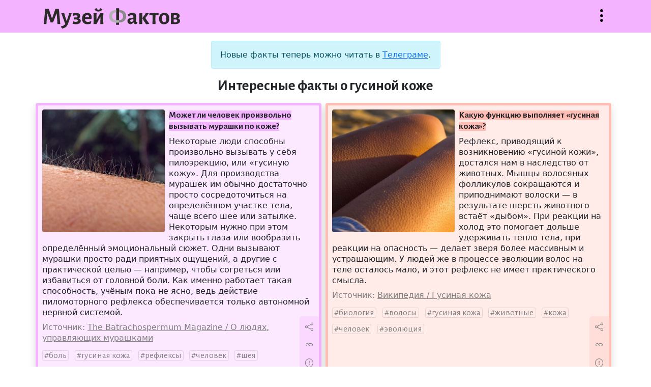

--- FILE ---
content_type: text/html; charset=UTF-8
request_url: https://facts.museum/goosebumps
body_size: 5598
content:
<!doctype html>
<html lang="ru" class="h-100">
<head>
	<meta charset="utf-8">
    <meta name="viewport" content="width=device-width, initial-scale=1, shrink-to-fit=no">
	<meta name="description" content="Музей фактов — это коллекция тщательно отобранных сведений из серии «А&nbsp;знаете&nbsp;ли&nbsp;вы,&nbsp;что...», проверенных на достоверность и снабжённых источниками.">	
	<title>Интересные факты о гусиной коже — Музей фактов</title>
	<link href="https://cdn.jsdelivr.net/npm/bootstrap@5.1.1/dist/css/bootstrap.min.css" rel="stylesheet" integrity="sha384-F3w7mX95PdgyTmZZMECAngseQB83DfGTowi0iMjiWaeVhAn4FJkqJByhZMI3AhiU" crossorigin="anonymous">
	<link rel="stylesheet" href="/css/bootstrap-icons.css">
	<link rel="stylesheet" href="/css/style.css">
	<link rel="preconnect" href="https://fonts.googleapis.com">
	<link rel="preconnect" href="https://fonts.gstatic.com" crossorigin>
	<link href="https://fonts.googleapis.com/css2?family=Alegreya+Sans:wght@400;700&display=swap" rel="stylesheet">
	<link rel="shortcut icon" href="/img/icon32x32.png" sizes="32x32">
	<link rel="shortcut icon" href="/img/icon16x16.png" sizes="16x16">
	<link rel="alternate" href="/rss" type="application/rss+xml" title="Музей фактов">
	<script src="https://code.jquery.com/jquery-3.5.1.min.js"></script>
	<!--script async src="https://cse.google.com/cse.js?cx=67c40880b70174830"></script-->
	<script src="/js/site.js"></script>
	<!-- Yandex.Metrika counter -->
	<script type="text/javascript" >
	   (function(m,e,t,r,i,k,a){m[i]=m[i]||function(){(m[i].a=m[i].a||[]).push(arguments)};
	   m[i].l=1*new Date();k=e.createElement(t),a=e.getElementsByTagName(t)[0],k.async=1,k.src=r,a.parentNode.insertBefore(k,a)})
	   (window, document, "script", "https://mc.yandex.ru/metrika/tag.js", "ym");

	   ym(85575235, "init", {
			clickmap:true,
			trackLinks:true,
			accurateTrackBounce:true
	   });
	</script>
	<noscript><div><img src="https://mc.yandex.ru/watch/85575235" style="position:absolute; left:-9999px;" alt="" /></div></noscript>
	<!-- /Yandex.Metrika counter -->
	</head>
<body class="d-flex flex-column">
	<header class="sticky-top w-100">
		<div class="container">
			<div class="row pt-3 pb-2">
				<div class="col ps-3">
					<a href="/" title="На главную"><h1>Музей фактов</h1></a>
				</div>
				<div class="col d-flex justify-content-end">
					<button class="bi-three-dots-vertical openmenu" data-bs-toggle="collapse" data-bs-target="#nav" onclick="javascript:void(0)">Открыть меню</button>
				</div>
			</div>
		</div>		<nav id="nav" class="collapse">
			<div class="container">
				<div class="row">
					<div class="col-lg-6 ps-3 py-3 about">
						<p>Музей фактов — это коллекция тщательно отобранных сведений из серии «А знаете ли вы, что...», проверенных на достоверность и снабжённых источниками. Сейчас в коллекции 4489 фактов.</p>
						<p><a href="/newfact" class="btn bi-file-earmark-text">Прислать факт</a></p>
					</div>
					<div class="col-lg-6 tags ps-3 py-3">
						<p> <a href='/australia' class='w3'>Австралия</a>  <a href='/england' class='w17'>Англия</a>  <a href='/antiquity' class='w2'>античность</a>  <a href='/diseases' class='w3'>болезни</a>  <a href='/wars' class='w5'>войны</a>  <a href='/world-war-ii' class='w6'>Вторая&nbsp;Мировая&nbsp;война</a>  <a href='/idioms' class='w5'>выражения</a>  <a href='/geography' class='w9'>география</a>  <a href='/germany' class='w10'>Германия</a>  <a href='/children' class='w6'>дети</a>  <a href='/women' class='w5'>женщины</a>  <a href='/animals' class='w17'>животные</a>  <a href='/cinema' class='w10'>кинематограф</a>  <a href='/china' class='w5'>Китай</a>  <a href='/literature' class='w7'>литература</a>  <a href='/monarches' class='w2'>монархи</a>  <a href='/music' class='w9'>музыка</a>  <a href='/naming' class='w9'>названия</a>  <a href='/insects' class='w5'>насекомые</a>  <a href='/rulers' class='w3'>правители</a>  <a href='/nature' class='w16'>природа</a>  <a href='/birds' class='w6'>птицы</a>  <a href='/russia' class='w13'>Россия</a>  <a href='/words' class='w10'>слова</a>  <a href='/sport' class='w9'>спорт</a>  <a href='/ussr' class='w12'>СССР</a>  <a href='/usa' class='w26'>США</a>  <a href='/technics' class='w4'>техника</a>  <a href='/france' class='w10'>Франция</a>  <a href='/human' class='w8'>человек</a>  <a href='/languages' class='w6'>языки</a>  <a href='/japan' class='w8'>Япония</a>  <a href="/tags" class="w6 alltags text-nowrap">Все метки</a></p>
						<!--form class="input-group pt-3">
							<input type="text" class="form-control" placeholder="Поиск" aria-label="Поиск" aria-describedby="button-addon">
							<button type="submit" class="btn btn-outline-secondary bi-search" id="button-addon"></button>
						</form-->
						<!--div class="gcse-searchbox-only" data-resultsUrl="/search" data-queryParameterName="search" data-newWindow="true" enableAutoComplete="true"></div-->
						<div class="ya-site-form ya-site-form_inited_no" data-bem="{&quot;action&quot;:&quot;http://facts.museum/search&quot;,&quot;arrow&quot;:false,&quot;bg&quot;:&quot;transparent&quot;,&quot;fontsize&quot;:12,&quot;fg&quot;:&quot;#000000&quot;,&quot;language&quot;:&quot;ru&quot;,&quot;logo&quot;:&quot;rb&quot;,&quot;publicname&quot;:&quot;Поиск по facts.museum&quot;,&quot;suggest&quot;:true,&quot;target&quot;:&quot;_blank&quot;,&quot;tld&quot;:&quot;ru&quot;,&quot;type&quot;:2,&quot;usebigdictionary&quot;:true,&quot;searchid&quot;:2504141,&quot;input_fg&quot;:&quot;#000000&quot;,&quot;input_bg&quot;:&quot;#ffffff&quot;,&quot;input_fontStyle&quot;:&quot;normal&quot;,&quot;input_fontWeight&quot;:&quot;normal&quot;,&quot;input_placeholder&quot;:&quot;Поиск по сайту&quot;,&quot;input_placeholderColor&quot;:&quot;#000000&quot;,&quot;input_borderColor&quot;:&quot;#ced4da&quot;}"><form action="https://yandex.ru/search/site/" method="get" target="_blank" accept-charset="utf-8"><input type="hidden" name="searchid" value="2504141"/><input type="hidden" name="l10n" value="ru"/><input type="hidden" name="reqenc" value=""/><input type="search" name="text" value=""/><input type="submit" value="Найти"/></form></div><style type="text/css">.ya-page_js_yes .ya-site-form_inited_no { display: none; }</style><script type="text/javascript">(function(w,d,c){var s=d.createElement('script'),h=d.getElementsByTagName('script')[0],e=d.documentElement;if((' '+e.className+' ').indexOf(' ya-page_js_yes ')===-1){e.className+=' ya-page_js_yes';}s.type='text/javascript';s.async=true;s.charset='utf-8';s.src=(d.location.protocol==='https:'?'https:':'http:')+'//site.yandex.net/v2.0/js/all.js';h.parentNode.insertBefore(s,h);(w[c]||(w[c]=[])).push(function(){Ya.Site.Form.init()})})(window,document,'yandex_site_callbacks');</script>
					</div>
				</div>
			</div>
		</nav>
	</header>
	<main class="mt-3 flex-shrink-0">
		<div class="container">
			<div class="row justify-content-center">
				<div class="col-lg-5 mb-2">
					<div class="alert alert-info text-center" role="alert">
						Новые факты теперь можно читать в <a href="https://t.me/facts_museum">Телеграме</a>.
					</div>
					<h2>Интересные факты о гусиной коже</h2>
				</div>
			</div>
			<div class="row">
				<div class="col-lg mb-3 p-0">
					<div class="fact mx-2 ms-lg-0 p-2 border rounded shadow position-relative h-100" style="background: rgba(244,179,255,0.3); border-color: rgb(244,179,255)!important" data-nid="3833">
						<img src="/img/facts/3833.jpg" class="rounded float-start me-2 mb-1" alt="Может ли человек произвольно вызывать мурашки по коже?">
						<p class="title"><strong style="background: rgb(244,179,255)">Может ли человек произвольно вызывать мурашки по коже?</strong></p>						
						<p class="content">Некоторые люди способны произвольно вызывать у себя пилоэрекцию, или «гусиную кожу». Для производства мурашек им обычно достаточно просто сосредоточиться на определённом участке тела, чаще всего шее или затылке. Некоторым нужно при этом закрыть глаза или вообразить определённый эмоциональный сюжет. Одни вызывают мурашки просто ради приятных ощущений, а другие с практической целью — например, чтобы согреться или избавиться от головной боли. Как именно работает такая способность, учёным пока не ясно, ведь действие пиломоторного рефлекса обеспечивается только автономной нервной системой.</p>
						<p class="clearfix links"><span>Источник: <a href='https://batrachospermum.ru/2018/03/voluntary-piloerection/' target='_blank' data-urln=''>The Batrachospermum Magazine / О людях, управляющих мурашками</a></span></p>
						<p class="tags"><a href='/pain'>боль</a> <a href='/goosebumps'>гусиная кожа</a> <a href='/reflexes'>рефлексы</a> <a href='/human'>человек</a> <a href='/neck'>шея</a></p>
						<div class="actions" style="background: rgba(244,179,255,0.3)"><button title="Поделиться" class="bi-share" data-bs-toggle="modal" data-bs-target="#exportModal" value="3833"></button><a title="Постоянная ссылка" class="bi-link" href="/3833"></a><button title="Сообщить об ошибке" class="bi-exclamation-circle" data-bs-toggle="modal" data-bs-target="#reportModal" value="3833"></button></div>
					</div>
				</div>
				<div class="col-lg mb-3 p-0">
					<div class="fact mx-2 ms-lg-0 p-2 border rounded shadow position-relative h-100" style="background: rgba(255,189,179,0.3); border-color: rgb(255,189,179)!important" data-nid="3047">
						<img src="/img/facts/3047.jpg" class="rounded float-start me-2 mb-1" alt="Какую функцию выполняет «гусиная кожа»?">
						<p class="title"><strong style="background: rgb(255,189,179)">Какую функцию выполняет «гусиная кожа»?</strong></p>						
						<p class="content">Рефлекс, приводящий к возникновению «гусиной кожи», достался нам в наследство от животных. Мышцы волосяных фолликулов сокращаются и приподнимают волоски — в результате шерсть животного встаёт «дыбом». При реакции на холод это помогает дольше удерживать тепло тела, при реакции на опасность — делает зверя более массивным и устрашающим.  У людей же в процессе эволюции волос на теле осталось мало, и этот рефлекс не имеет практического смысла.</p>
						<p class="clearfix links"><span>Источник: <a href='https://ru.wikipedia.org/wiki/Гусиная_кожа' target='_blank' data-urln=''>Википедия / Гусиная кожа</a></span></p>
						<p class="tags"><a href='/biology'>биология</a> <a href='/hairs'>волосы</a> <a href='/goosebumps'>гусиная кожа</a> <a href='/animals'>животные</a> <a href='/skin'>кожа</a> <a href='/human'>человек</a> <a href='/evolution'>эволюция</a></p>
						<div class="actions" style="background: rgba(255,189,179,0.3)"><button title="Поделиться" class="bi-share" data-bs-toggle="modal" data-bs-target="#exportModal" value="3047"></button><a title="Постоянная ссылка" class="bi-link" href="/3047"></a><button title="Сообщить об ошибке" class="bi-exclamation-circle" data-bs-toggle="modal" data-bs-target="#reportModal" value="3047"></button></div>
					</div>
				</div>
			</div>
<div class="modal fade" id="reportModal" tabindex="-1" aria-labelledby="reportModalLabel" aria-hidden="true">
	<div class="modal-dialog modal-lg">
		<div class="modal-content">
			<div class="modal-header">
				<h5 class="modal-title" id="reportModalLabel">Сообщить об ошибке</h5>
				<button type="button" class="btn-close" data-bs-dismiss="modal" aria-label="Close"></button>
			</div>
			<div class="modal-body">
				<form method="post" class="report">
					<div class="form-floating mb-3">
						<textarea class="form-control" id="reportTextarea" name="report" required></textarea>
						<label for="reportTextarea">Опишите орфографическую или смысловую ошибку:</label>
						<div id="reportHelp" class="form-text">Перед отправкой опровержения обязательно прочитайте источник к факту!</div>
					</div>
					<div class="form-floating mb-3">
						<input type="email" class="form-control" id="emailInput" name="email">
						<label for="emailInput">Ваш email:</label>
						<div id="emailHelp" class="form-text">Указывать необязательно, но желательно для диалога при опровержении факта</div>
					</div>
					<input type="hidden" name="nid">
					<button type="submit" class="btn btn-primary">Отправить</button>
				</form>
				<div class="alert alert-success" role="alert">Спасибо! Ваше сообщение отправлено администратору.</div>
				<div class="alert alert-danger" role="alert">К сожалению, что-то пошло не так. Пожалуйста, сообщите администратору <a href="mailto:and.sitnikov@gmail.com">по почте</a>.</div>
			</div>
		</div>
	</div>
</div>
<div class="modal fade" id="exportModal" tabindex="-1" aria-labelledby="exportModalLabel" aria-hidden="true">
	<div class="modal-dialog modal-lg">
		<div class="modal-content">
			<div class="modal-header">
				<h5 class="modal-title" id="exportModalLabel">Поделиться фактом</h5>
				<button type="button" class="btn-close" data-bs-dismiss="modal" aria-label="Close"></button>
			</div>
			<div class="modal-body">
				<p>Просто скопируйте картинку и вставьте в любое место.</p>
				<img src="" data-nid="">
			</div>
		</div>
	</div>
</div>
		</div>
	</main>
	<footer class="footer mt-auto py-3">
		<div class="container">
			<div class="row text-center">
				<div class="col-lg pb-3">
					© Андрей Ситников, 2009—2026				</div>
				<div class="col-lg pb-3">
					<a href="mailto:and.sitnikov@gmail.com">Написать письмо автору</a>
				</div>
				<div class="col-lg pb-3">
					<a href="/random">Случайный факт</a>
				</div>
			</div>	
		</div>	
	</footer>
	<script src="https://cdn.jsdelivr.net/npm/bootstrap@5.1.1/dist/js/bootstrap.bundle.min.js" integrity="sha384-/bQdsTh/da6pkI1MST/rWKFNjaCP5gBSY4sEBT38Q/9RBh9AH40zEOg7Hlq2THRZ" crossorigin="anonymous"></script>
</body>
</html>


--- FILE ---
content_type: text/css
request_url: https://facts.museum/css/bootstrap-icons.css
body_size: 307
content:
@font-face {
  font-family: "bootstrap-icons";
  src: url("/css/bootstrap-icons.woff?384e23a3718bb6ac643a9118eb53727d") format("woff"), url("/css/bootstrap-icons.woff2?384e23a3718bb6ac643a9118eb53727d") format("woff2");
}

[class^="bi-"]::before,
[class*=" bi-"]::before {
  display: inline-block;
  font-family: bootstrap-icons !important;
  font-style: normal;
  font-weight: normal !important;
  font-variant: normal;
  text-transform: none;
  line-height: 1;
  vertical-align: text-bottom;
  -webkit-font-smoothing: antialiased;
  -moz-osx-font-smoothing: grayscale;
}

.bi-exclamation-circle::before { content: "\f2fd"; }
.bi-file-earmark-text::before { content: "\f354"; }
.bi-link::before { content: "\f42d"; }
.bi-search::before { content: "\f4cb"; }
.bi-share::before { content: "\f4cf"; }
.bi-three-dots-vertical::before { content: "\f561"; }